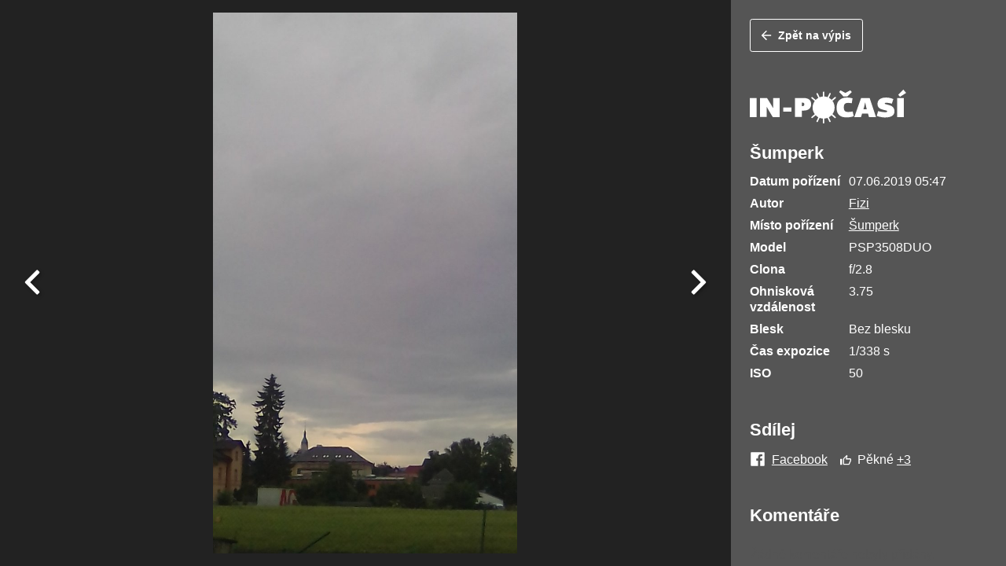

--- FILE ---
content_type: text/html; charset=UTF-8
request_url: https://www.in-pocasi.cz/pocasi-u-vas/foto.php?id=117444&detailed&user_id=2181
body_size: 4483
content:
<!DOCTYPE html>
<html lang="cs">
<head>    
    <meta charset="utf-8">

    <title>Šumperk | In-počasí</title>
        
    <meta name="viewport" content="width=device-width, initial-scale=1, viewport-fit=cover">
    <meta http-equiv="x-ua-compatible" content="ie=edge">
    <meta name="apple-mobile-web-app-capable" content="yes">
    
    <link rel="dns-prefetch" href="https://media.in-pocasi.cz">
    <link rel="dns-prefetch" href="https://www.in-pocasi.cz">
    <link rel="dns-prefetch" href="https://mapy.in-pocasi.cz">
    <link rel="dns-prefetch" href="https://diskuse.in-pocasi.cz">
    <link rel="dns-prefetch" href="https://webcams.ventusky.com">


    <link rel="stylesheet" type="text/css" href="https://media.in-pocasi.cz/css/screen.css?1766157507"/>
    <link rel="stylesheet" type="text/css" href="https://media.in-pocasi.cz/css/utilities.css?1735808133"/>  

    <script id="js_main_utils" src="https://media.in-pocasi.cz/js/main_utils.js?v2025121920"></script>
    
    <script async id="js_utils" src="https://media.in-pocasi.cz/js/utils.js?v2025121920"></script>
	
	<script async src="https://pagead2.googlesyndication.com/pagead/js/adsbygoogle.js?client=ca-pub-4319641555111024"></script>
		
    <link rel="preload" href="https://media.in-pocasi.cz/js/main.bundle.js?1749543607" as="script">

    <link rel="shortcut icon" href="https://media.in-pocasi.cz/images/favicon.ico" />
    <link rel="icon" sizes="192x192" href="https://media.in-pocasi.cz/images/favicon-192x192.png" />
    <link rel="apple-touch-icon" href="https://media.in-pocasi.cz/images/apple-touch-icon-152x152.png" />
	
	<link rel="alternate" type="application/rss+xml" title="RSS" href="https://www.in-pocasi.cz/rss.php" />

    <meta name="apple-itunes-app" content="app-id=459397798">

    <meta name="description" content="Podrobné a spolehlivé předpovědi počasí od meteorologů ✅, radarové snímky, dlouhodobá předpověď počasí na 14 dní, teplotní a srážkové mapy, zpravodajství, bouřky" />
<meta property="og:title" content="Šumperk"/>
<meta property="og:description" content="Podrobné a spolehlivé předpovědi počasí od meteorologů ✅, radarové snímky, dlouhodobá předpověď počasí na 14 dní, teplotní a srážkové mapy, zpravodajství, bouřky"/>
<meta property="og:image" content="https://www.in-pocasi.cz/pocasi-u-vas/upload-fotos/06_2019/image_545114.jpg"/>
<link rel="prefetch" href="https://www.in-pocasi.cz/pocasi-u-vas/upload-fotos/06_2019/image_548984.jpg" />
<link rel="prefetch" href="https://www.in-pocasi.cz/pocasi-u-vas/upload-fotos/06_2019/image_543963.jpg" />
       
    
            <script>
            window.Unidata = window.Unidata || {};
            Unidata.biddingData = Unidata.biddingData || [{ "halfpagead": true, "branding": true }]
            </script>
        
<script>window.Ads = { config:{ "mBrandingOffsetTop":50,"desktopTopBar":111,"vignetteCappingTime":180000}}</script>
<script src="https://1gr.cz/js/uni/uni.js?rr=1764253092"></script>
 <style>
	@import "https://1gr.cz/css/externi/reklama-mini.css?rr=1761142024";
</style> <script type="text/javascript" src="//delivery.r2b2.cz/hb/mafra/mafra.in-pocasi.cz"></script><script>window.cpexPackageConfig = {
publisherSettingsPath: 'https://cdn.cpex.cz/settings/production/mafra.js',
websiteSettingsPath: 'https://cdn.cpex.cz/settings/production/mafra/in-pocasi.cz.js'
}
document.head.appendChild(Object.assign(document.createElement('script'), { src: `https://cdn.cpex.cz/package/cpex-package${ window.location.href.indexOf('debug') > -1 ? '.js' : '.min.js'}` }));
</script>
<script type="text/javascript">!(function(b,_name){b[_name]=b[_name]||function n(){(n.q=n.q||[]).push(arguments)},b[_name].v=b[_name].v||2,b[_name].s="1";!(function(b,n,v,U,Q){function V(U,Q){try{V=b.localStorage,(U=JSON.parse(V[decodeURI(decodeURI('g%65%25%374%49t%25%36%35%256%64'))](v)).lgk||[])&&(Q=b[n].pubads())&&U.forEach((function(b){b&&b[0]&&Q.setTargeting(b[0],b[1]||"")}))}catch(q){}var V}try{(Q=b[n]=b[n]||{}).cmd=Q.cmd||[],typeof Q.pubads===U?V():typeof Q.cmd.unshift===U?Q.cmd.unshift(V):Q.cmd.push(V)}catch(q){}})(window,decodeURI(decodeURI('%256%37%256f%25%36fg%25%36%63%25%365t%25%36%31%25%36%37')),"_a"+decodeURI(decodeURI("Q%53%30%25%33%32%4fTJ%25%34%35%2552UY%25%33%33%4dz%64%42Rk%255%39yQ%54%63%2530N%45N%25%34%35M%6b%55x%254e%2555%25%34%39%257%34%4dw")),"function");;})(window,decodeURI(decodeURI('%2561%64m%256%39r%25%361%25%36%63')));!(function(b,n,v,U){v=b.createElement(n),b=b.getElementsByTagName(n)[0],v.async=1,v.src="https://agencysignals.com/chunks/gdveelv5r45g.main.js",(U=0)&&U(v),b.parentNode.insertBefore(v,b)})(document,"script");</script><script src="https://cdn.cpex.cz/cmp/v2/cpex-cmp.min.js" async="async"></script>
<script>if((/tech_max=[^;]*aplikace=1/.test(document.cookie)) || (/dCMP=[^;]*gemius=1/.test(document.cookie)) || !(typeof(Didomi) == "undefined" || !Didomi.getUserStatus().vendors.consent.enabled.includes(328)))

{ var pp_gemius_consent = true;
} else
{
var pp_gemius_use_cmp = true; 
}
</script><script>var adformtag = window.adformtag = window.adformtag || []; adformtag.push(function () { adformtag.setRequestParam('gdpr', '1'); } );</script><script>
window.UniLoaded = window.UniLoaded || [];
window.UniLoaded.push(
  function () { 
    var f = function(){
      if (/dCMP=[^;]*piano=1/.test(document.cookie) || !(typeof(Didomi) == "undefined" || !Didomi.getUserStatus().vendors.consent.enabled.includes(412))) 
      { 
        var id = document.cookies.read("_mmid");
        var webIdCookie = document.cookies.read("\x5fwebid");
        if (id) {
          window.pdl = window.pdl || { };
          window.pdl.browserId = id;
          if(!Math.floor(Math.random() * 1000)) Log.ping(location.href, "logpiano\x5Fmmid\x5Fx1000");
        } else {
          Log.ping(location.href, "logpiano\x5Fnommid\x5F" + (webIdCookie ? "" : "no") + "webid" + (webIdCookie ? "\x5F" + webIdCookie[0] : ""));
        } 
        var s = document.createElement("script"); 
        document.getElementsByTagName("head")[0].appendChild(s); 
        s.src = "https://cdn.tinypass.com/api/tinypass.min.js"; 
      }
    };
    if(typeof(Didomi) != "undefined")
      f();
    else
    {
      window.didomiEventListeners = window.didomiEventListeners || [];
      window.didomiEventListeners.push({
        event: 'sync.ready',  // The SDK is ready and syncing is done
        listener: function () {
          f();
        }
      });
    }
  }
);
</script>
<meta name="cXenseParse:qiw-ostrov" content="inpocasi"/>
<script>tp = window.tp || [];
tp.push(["setAid", 'ldpllFOBpe']);
tp.push(["setCxenseSiteId", "4732542837648372374"]);
tp.push(["setEndpoint", 'https://buy-eu.piano.io/api/v3']);
tp.push(["setEspEndpoint", 'https://api-esp-eu.piano.io']);
tp.push(["setUseTinypassAccounts", false]);
tp.push(["setUsePianoIdUserProvider", true]);
var userState = Unidata.isLogged ? (Unidata.isSubscriber ? ["subscriber"] : ["logged"]) : ["notlogged"];
tp.push(["setCustomVariable", "userState", userState]);
var cX = cX || { options: { consent: true, consentVersion: 2 } } ; cX.callQueue = cX.callQueue || [];
cX.callQueue.push(['setCustomParameters', { 'userState': userState } ] );
var consent = (/dCMP=[^;]*piano=1/.test(document.cookie) || !(typeof(Didomi) == "undefined" || !Didomi.getUserStatus().vendors.consent.enabled.includes(412)));
cX.callQueue.push(['setConsent', { pv: consent, segment: consent, ad: consent, recs: consent, geo: consent, device: consent } ]);
tp.push(["init", function () { tp.experience.init(); } ]);
</script>

</head><body class="background-black gallery-detail-group">
    <main class="gallery-detail-wrapper" role="main" id="start-of-content">
        <div class="row no-gutters h-100 align-items-center">
            <div class="gallery-detail-content col-12 col-lg-8 col-xl-9 d-flex align-items-center p-3 h-100 position-relative">
                
                <img src="https://www.in-pocasi.cz/pocasi-u-vas/upload-fotos/06_2019/image_545114.jpg" alt="Šumperk" class="img-fluid gallery-detail-pic d-block" />                
                <script>
                    function submitForm(photoId) {
                        document.getElementById('new_photo_id').value = photoId;
                        frm = document.getElementById('detail_photo');
                        frm.action = "https://www.in-pocasi.cz/pocasi-u-vas/foto.php?id=" + photoId + "&detailed=&user_id=2181";
                        frm.submit();
                        return false;
                    }

                    if (window.history.replaceState) {                   
                        window.history.replaceState(null, null, "https://www.in-pocasi.cz/pocasi-u-vas/foto.php?id=117444&detailed=&user_id=2181");
                    }
                </script>

                <form id="detail_photo" method="post" action="https://www.in-pocasi.cz/pocasi-u-vas/foto.php">
                    <input type="hidden" name="photo_id" value="117444" />
                    <input type="hidden" name="new_photo_id" value="" id="new_photo_id" />
                    <input type="hidden" name="close_url" value="" />
                    <input type="hidden" name="params_keys" value="detailed|user_id" />
                    <input type="hidden" name="params_values" value="|2181" />
                    <input type="hidden" name="ids" value="121262|119856|119806|118643|117444|117108|116894|116846|116790|116690|116584|116477|116228|116072|115783" />
                    <input type="hidden" name="names" value="image_557353.jpg|image_552883.jpg|image_552730.jpg|image_548984.jpg|image_545114.jpg|image_543963.jpg|image_543347.jpg|image_543163.jpg|image_542976.jpg|image_542636.jpg|image_542331.jpg|image_541961.jpg|image_541237.jpg|image_540638.jpg|image_539676.jpg" />
                    <input type="hidden" name="dates" value="2019-08-09|2019-07-17|2019-07-16|2019-06-26|2019-06-07|2019-06-02|2019-05-29|2019-05-28|2019-05-27|2019-05-25|2019-05-23|2019-05-21|2019-05-18|2019-05-15|2019-05-11" />
                    <input type="hidden" name="types" value="P|P|P|P|P|P|P|P|P|P|P|P|P|P|P" />                    
                </form>
                
                                <a href="https://www.in-pocasi.cz/pocasi-u-vas/foto.php?id=118643&detailed=&user_id=2181" onclick="return submitForm(118643);" class="gallery-detail-control gallery-detail-prev js-gallery-detail-prev d-flex align-items-center position-absolute">
                    <svg class="icon-ext text-light" width="50" height="50">
                        <use xlink:href="#angle-left"></use>
                    </svg>
                </a>
                                                <a href="https://www.in-pocasi.cz/pocasi-u-vas/foto.php?id=117108&detailed=&user_id=2181" onclick="return submitForm(117108);" class="gallery-detail-control gallery-detail-next js-gallery-detail-next d-flex align-items-center justify-content-end position-absolute">
                    <svg class="icon-ext text-light" width="50" height="50">
                        <use xlink:href="#angle-right"></use>
                    </svg>
                </a>
                            </div>
            <div class="gallery-detail-meta col-12 col-lg-4 col-xl-3 background-primary d-flex">
                <div class="p-3 p-md-4">
                    <form action="https://www.in-pocasi.cz/pocasi-u-vas/foto.php">
                        <input type="hidden" name="close" value="" />
                        <button type="submit" class="btn btn-sm btn-outline-white">
                            <svg class="icon mr-2">
                                <use xlink:href="#arrow-left"></use>
                            </svg>Zpět na výpis
                        </button>                        
                    </form>
                    <img src="https://media.in-pocasi.cz/images/content/logo-white.svg" width="200" alt="inPocasi.cz" class="d-block mb-3 mt-5 mb-lg-4 img-fluid mt-2" />
                    <h1 class="gamma mb-1 text-white">
                        Šumperk                    </h1>
                    <p class="typography text-white"></p>
                    <dl class="dlist row no-gutters">
                        <dt class="col-6 col-sm-5 text-white font-weight-bold mt-sm-2">Datum pořízení</dt>
                        <dd class="col-6 col-sm-7 text-white mt-2">
                            07.06.2019 05:47                        </dd>
                        <dt class="col-6 col-sm-5 text-white font-weight-bold mt-sm-2">Autor</dt>
                        <dd class="col-6 col-sm-7 text-white mt-2">
                            <a href="https://www.in-pocasi.cz/uzivatele/fizi-2181/" class="text-white">Fizi</a>                        </dd>
                        <dt class="col-6 col-sm-5 text-white font-weight-bold mt-sm-2">Místo pořízení</dt>
                        <dd class="col-6 col-sm-7 text-white mt-2">
                            <a href="https://www.in-pocasi.cz/pocasi-u-vas/seznam.php?mesto=sumperk&mesto_id=806" class="text-white">Šumperk</a>                        </dd>
                        <dt class="col-6 col-sm-5 text-white font-weight-bold mt-sm-2">Model</dt><dd class="col-6 col-sm-7 text-white mt-2">PSP3508DUO</dd><dt class="col-6 col-sm-5 text-white font-weight-bold mt-sm-2">Clona</dt><dd class="col-6 col-sm-7 text-white mt-2">f/2.8</dd><dt class="col-6 col-sm-5 text-white font-weight-bold mt-sm-2">Ohnisková vzdálenost</dt><dd class="col-6 col-sm-7 text-white mt-2">3.75</dd><dt class="col-6 col-sm-5 text-white font-weight-bold mt-sm-2">Blesk</dt><dd class="col-6 col-sm-7 text-white mt-2">Bez blesku</dd><dt class="col-6 col-sm-5 text-white font-weight-bold mt-sm-2">Čas expozice</dt><dd class="col-6 col-sm-7 text-white mt-2">1/338 s</dd><dt class="col-6 col-sm-5 text-white font-weight-bold mt-sm-2">ISO</dt><dd class="col-6 col-sm-7 text-white mt-2">50</dd>                    </dl>
                    <h3 class="mt-3 mt-lg-5 mb-3 text-white">Sdílej</h3>
                    <div class="d-flex text-white">
                        <a href="https://www.in-pocasi.cz" onclick="window.open('http://www.facebook.com/sharer.php?u=https://www.in-pocasi.cz/pocasi-u-vas/foto.php?id=117444','_blank','width=520,height=300,menubar=no,top=200,left=200'); return false" class="mr-3 text-white" title="Sdílet na Facebook">
                            <svg class="icon-ext text-white mr-2" width="20" height="20">
                                <use xlink:href="#facebook"></use>
                            </svg>Facebook
                        </a>
                        <div id="like_545114">
                            <svg class="text-white icon mr-2"><use xlink:href="#thumb-up"></use></svg>Pěkné <a href="https://www.in-pocasi.cz/uzivatele/seznam?like&foto_id=117444&uvas" title="Počet pozitivních hlasů" class="text-white">+3</a>                        </div>
                    </div>
                    <div class="row no-gutters mt-3 mt-lg-5 mb-4 align-items-center justify-content-between">
                        <div class="col-12 col-md-6">
                            <h3 class="mb-3 mb-md-0 text-white">Komentáře</h3>
                        </div>
                                                </div>
               
                    <div class="typography mt-4">
                        Žádné komentáře nebyly přidány.                    </div>
                </div>
            </div>
        </div>
    </main>
    <div class="d-none js-insert-wrapper" aria-hidden="true">
        <img src="https://media.in-pocasi.cz/images/icons/icons.svg" class="js-insert" />
    </div>
    <script  src="https://media.in-pocasi.cz/js/gallerydetail.bundle.js?1749543607"></script>
    
    <script  src="https://media.in-pocasi.cz/js/main.bundle.js?1749543607"></script>
    
</body>
</html>

--- FILE ---
content_type: text/html; charset=utf-8
request_url: https://www.google.com/recaptcha/api2/aframe
body_size: 264
content:
<!DOCTYPE HTML><html><head><meta http-equiv="content-type" content="text/html; charset=UTF-8"></head><body><script nonce="6jti7MptrdAGwnHsnn1-Eg">/** Anti-fraud and anti-abuse applications only. See google.com/recaptcha */ try{var clients={'sodar':'https://pagead2.googlesyndication.com/pagead/sodar?'};window.addEventListener("message",function(a){try{if(a.source===window.parent){var b=JSON.parse(a.data);var c=clients[b['id']];if(c){var d=document.createElement('img');d.src=c+b['params']+'&rc='+(localStorage.getItem("rc::a")?sessionStorage.getItem("rc::b"):"");window.document.body.appendChild(d);sessionStorage.setItem("rc::e",parseInt(sessionStorage.getItem("rc::e")||0)+1);localStorage.setItem("rc::h",'1769200825127');}}}catch(b){}});window.parent.postMessage("_grecaptcha_ready", "*");}catch(b){}</script></body></html>

--- FILE ---
content_type: text/css
request_url: https://media.in-pocasi.cz/css/utilities.css?1735808133
body_size: 1200
content:
/* Ads */

.responsive_250_90_ad {
    width: 100%;
    height: 250px;
}

@media(max-width: 768px) {
    .responsive_250_90_ad {
        width: 100%;
        height: 90px;
    }
}

.responsive_90_none_ad {
    width: 100%;
    height: 90px;
}

@media(max-width: 768px) {
    .responsive_90_none_ad {
        display: none;
    }
}

.responsive_200_ad {
    width: 100%;
	height: 200px !important;
}

.responsive_300_ad {
    width: 100%;
    height: 300px;
}

.leaderboard-90 {
    min-height: 93px;
}

.leaderboard-200 {
    min-height: 210px;
}

.branding-200 {
    min-height: 210px;
}

.square-300 {
    min-height: 300px;
}
.counters {
    display: none;
}
.exapand-m-branding {

position: relative;
left: -10px;
width: 100vw;
}

.klikaci-body { 
cursor: pointer; 
}
.wrapper, .subfooter, .main-footer {
    cursor: auto;
}
body { overflow-anchor: none; }

@media (min-width: 992px) {
body { background: #9ac8e9; } 
.background { background-color: #fff; }
}
/* Autocomplete */

.search-wrapper ul {
    background-color: #fff;
    width: 100%;
    box-shadow: 0 2px 4px rgba(0, 0, 0, .2);
    border: .0625rem solid #ccc;
    border-radius: .25rem;
    display: none;
}

@media (min-width: 768px) {
    .search-wrapper ul {
        margin-top: 13px;
    }
}

.search-wrapper a {
    padding: .5rem 1.25rem;
    display: block;
    text-decoration: none;
}

.search-wrapper a:hover {
    background-color: #eee;
}

/* Calendar */

.kalendar {
    background-color: #fff;
    padding: .5rem;
    z-index: 999;
    box-shadow: 0 2px 4px rgba(0, 0, 0, .2);
    border: .0625rem solid #ccc;
    border-radius: .25rem;
    min-width: 290px;
}

.kalendar a {
    padding: .2rem .5rem;
    margin: .1rem;
    text-align: center;
    text-decoration: none;
    display: block;
    background-color: #e0edf5;
    border-radius: .25rem;
}

.kalendar a:hover, .aktivni {
    background-color: #f67100 !important;
    color: #fff;
}

.kalendar a[disabled], .kalendar a[disabled]:hover {
    background-color: #eee !important;
    color: #ccc !important;
}

.kalendar th {
    padding: .5rem;
    margin: .1rem;
    text-align: center;
    background-color: #399fd4;
    color: #fff;
    border: .0625rem solid #fff;
}
.kalendar table {
    margin: .2rem;
}

.kalendar:before {
    content: "Zavřít";
    position: absolute;
    right: .7rem;
    top: 1rem;
    cursor: pointer;
    color: #0a5b91;
}

/* Forecast Chart */

.chart {
    position: relative;
    height: 280px;
    min-width: 200px;
    margin-bottom: 10px;
    margin-top: -10px
}

.grid {
    stroke: #000;
    stroke-dasharray: 0;
    stroke-width: 1px
}

.y-container {
    width: 30px;
    position: absolute;
    left: 0;
    top: -6px
}

.y-container table {
    height: 100%
}

.y-container td {
    text-align: right;
    vertical-align: top
}

.x-container {
    width: auto;
    height: auto;
    margin-left: 30px
}

.x-container table {
    width: 100%
}

.x-container span {
    line-height: 1.9em
}

.x-container td {
    text-align: center
}

.svg-container {
    border-left: 2px solid #e6e6e6;
    border-bottom: 2px solid #e6e6e6;
    width: auto;
    height: 100%;
    margin-left: 35px;
    overflow: hidden
}

pattern line {
    fill: none;
    stroke: #e6e6e6;
    stroke-width: 2px
}

.bar_number text {
    text-anchor: middle;
    fill: #373737;
    font-weight: 700
}

@media only screen and (max-width: 576px) {
    .x-container td {
        font-size: 80%
    }
    .x-container img {
        width: 1.5rem;
        height: 1.5rem
    }
}

/* img-comparison-slider */

img-comparison-slider:focus {
    outline: none;
}
img-comparison-slider {
	cursor: ew-resize;
    --divider-width: 2px;
	--default-handle-width: 100px;
	--default-handle-shadow: 0px 0px 5px rgba(0, 0, 0, 0.5);
    --divider-shadow: 0px 0px 5px rgba(0, 0, 0, 0.5);
}
.before,.after {
    margin: 0;
}
.before figcaption, .after figcaption {
    background: #fff;
    border-radius: 12px;
    color: #2e3452;
    opacity: 0.8;
    padding: 10px;
    position: absolute;
    top: 50%;
    transform: translateY(-50%);
    line-height: 100%;
  }
.before figcaption {
    left: 12px;
}
 .after figcaption {
    right: 12px;
}

--- FILE ---
content_type: text/css
request_url: https://1gr.cz/css/externi/reklama-mini.css?rr=1761142024
body_size: 154
content:
@import url('/css/externi/reklama.css');

--- FILE ---
content_type: application/javascript
request_url: https://media.in-pocasi.cz/js/main_utils.js?v2025121920
body_size: 5313
content:
//===================================================================================
//Helper functions
//===================================================================================

/**
 * Execute function from async loaded script
 * @param {string} scriptId - id of async script
 * @param {string} fn - function name
 * ...args - variable number of arguments passed to fn
 */
function callAsync(scriptId, fn) {
    var args = Array.prototype.slice.call(arguments, 2);

    if (typeof window[fn] === 'function') {
        //console.log("Loaded exec");
        window[fn].apply(null, args);
        return;
    }
    if ("loaded_" + scriptId in window) {
        //console.log("Unknown function " + fn);
        return;
    }

    var el = getId(scriptId);
    el.addEventListener('load', function () {
        //console.log("Async exec");
        if (typeof window[fn] === 'function') {
            window[fn].apply(null, args);
        }
    });
}

/**
 * Helper for document.getElementById
 * @param {string} id - element ID
 * @returns {HTMLElement} element with ID
 */
function getId(id) {
    return document.getElementById(id);
}

/**
 * Helper for document.createElement
 * @param {string} elName - name of element type
 * @returns {HTMLElement} created element
 */
function createEl(elName) {
    return document.createElement(elName);
}

/**
 * Helper for document.createElement that also sets its className
 * @param {string} elName - name of element type
 * @param {string} className - element class
 * @returns {HTMLElement} created element
 */
function createElWithClass(elName, className) {
    var el = createEl(elName);
    el.className = className;
    return el;
}

/**
 * Helper for creation of weather icon img
 * @param {int} stateId - state id
 * @param {boolean} isNight - is icon night icon
 * @returns {HTMLElement} created element
 */
function createStateIcon(stateId, isNight) {
    var stateStrId = GetWeatherStrId(stateId, isNight);
    var stateDesc = GetDescription(stateId);

    var img = createEl("img");
    img.src = "https://media.in-pocasi.cz/images/weather/" + stateStrId + ".svg";
    img.alt = stateDesc;
    img.title = stateDesc;    
    return img;
}

/**
 * Remove all children from node
 * @param {any} node - node
 */
function removeAllChild(node) {
    while (node.firstChild) {
        node.removeChild(node.firstChild);
    }
}

/**
 * Get date as Y-m-d
 * @returns {string} formated date as Y-m-d
 */
Date.prototype.formatDateYMD = function () {
    return this.toISOString().slice(0, 10);
    /*
    var month = '' + (this.getMonth() + 1),
        day = '' + this.getDate(),
        year = this.getFullYear();

    if (month.length < 2) month = '0' + month;
    if (day.length < 2) day = '0' + day;

    return [year, month, day].join('-');
    */
};

/**
 * Get date as d m Y
 * @param {string} delim - delimeter between d - m -Y
 * @returns {string} formated date as d.m.Y
 */
Date.prototype.formatDateDMY = function (delim) {
    var month = '' + (this.getMonth() + 1),
        day = '' + this.getDate(),
        year = this.getFullYear();

    if (month.length < 2) month = '0' + month;
    if (day.length < 2) day = '0' + day;

    return [day, month, year].join(delim);
};

/**
 * Add number of days to date
 * @param {int} days - number of days
 * @return {Date} new date
 */
Date.prototype.addDays = function (days) {
    var date = new Date(this.valueOf());
    date.setDate(date.getDate() + days);
    return date;
};

/**
 * Get all checkboxes (or radio buttons) with a name
 * that have state defined by isChecked
 * @param {string} chkboxName - name of check box
 * @param {boolean} isChecked - get checkboxes that are checked / unchecked
 * @returns {array|null} list of checkboxes with isChecked
 */
function getCheckBoxes(chkboxName, isChecked) {
    var checkboxes = document.getElementsByName(chkboxName);
    var checkboxesChecked = [];
    // loop over them all
    for (var i = 0; i < checkboxes.length; i++) {
        // And stick the checked ones onto an array...
        if (checkboxes[i].checked === isChecked) {
            checkboxesChecked.push(checkboxes[i]);
        }
    }
    // Return the array if it is non-empty, or null
    return checkboxesChecked.length > 0 ? checkboxesChecked : null;
}

/**
 * Find children elements by their IDs
 * @param {any} element - parent element
 * @param {string} childID - children ID we want to find
 * @param {boolean} isSearchInnerDescendant - true for search in inner childern
 * @return  {any} found child with a given ID       
 */
function findChildById(element, childID, isSearchInnerDescendant) {
    var retElement = null;
    var lstChildren = isSearchInnerDescendant ? getAllDescendant(element) : element.childNodes;

    for (var i = 0; i < lstChildren.length; i++) {
        if (lstChildren[i].id === childID) {
            retElement = lstChildren[i];
            break;
        }
    }

    return retElement;
}

/**
 * Get all descendant of element
 * @param {any} element - parent element
 * @param {any} lstChildrenNodes - results are put to this array
 * @return {any} list of nodes
 */
function getAllDescendant(element, lstChildrenNodes) {
    lstChildrenNodes = lstChildrenNodes ? lstChildrenNodes : [];

    var lstChildren = element.childNodes;

    for (var i = 0; i < lstChildren.length; i++) {
        if (lstChildren[i].nodeType === 1) // 1 is 'ELEMENT_NODE'
        {
            lstChildrenNodes.push(lstChildren[i]);
            lstChildrenNodes = getAllDescendant(lstChildren[i], lstChildrenNodes);
        }
    }

    return lstChildrenNodes;
}

/**
 * HTML5 - change url in browser
 * @param {string} newURL - new URL
 * @param {string} historyName - name in browser history
 */
function changeUrl(newURL, historyName) {
    if (typeof window.history.pushState === 'function') {
        window.history.pushState({ id: newURL }, historyName, newURL);
    }
}

/**
 * Read cookie value
 * @param {string} name - name of cookie
 * @returns {string} content of Cookie or empty string if cookie not exist
 */
function ReadCookie(name) {
    if (document.cookie.length > 0) {
        var c_start = document.cookie.indexOf(name + "=");       
        if (c_start !== -1) {
            c_start = c_start + name.length + 1;
            var c_end = document.cookie.indexOf(";", c_start);
            if (c_end === -1) {
                c_end = document.cookie.length;
            }
            return unescape(document.cookie.substring(c_start, c_end));
        }
    }
    return "";
}

/**
 * Set cookie value
 * @param {string} name	- name of cookie
 * @param {string} value - value to be set
 * @param {int} days - alive time
 */
function SetCookie(name, value, days) {
    var expires = "";
    if (days) {
        var date = new Date();
        date.setTime(date.getTime() + days * 86400 * 1000);
        expires = "; expires=" + date.toGMTString();
    }
    
    document.cookie = name + "=" + value + expires + ";domain=.in-pocasi.cz; path=/; samesite=Lax";
}

/**
 * Delete cookie
 * @param {string} name - name of cookie
 */
function DeleteCookie(name) {
    document.cookie = name + '=; expires=Thu, 01 Jan 1970 00:00:01 GMT; samesite=Lax';
}

/**
 * Get string ID for weather based on its numerical ID
 * @param {int} stavId - numerical state ID
 * @param {boolean} isNight - is state in night?
 * @returns {string} string state ID
 */
function GetWeatherStrId(stavId, isNight) {
    var isNightStr = isNight ? "-noc" : "";
    
    switch (+stavId) {
        case 1: return "jasno" + isNightStr;
        case 2: return "skorojasno" + isNightStr;
        case 3: return "polojasno" + isNightStr;
        case 4: return "oblacno" + isNightStr;
        case 5: return "zatazeno" + isNightStr;
        case 6: return "mlha" + isNightStr;
        case 7: return "skorojasno-bourky" + isNightStr;
        case 8: return "skorojasno-prehanky" + isNightStr;
        case 9: return "prehanky-bourky" + isNightStr;
        case 10: return "prehanky-dest" + isNightStr;
        case 11: return "obcasny-dest" + isNightStr;
        case 12: return "dest" + isNightStr;
        case 13: return "bourky" + isNightStr;
        case 14: return "prehanky-snih" + isNightStr;
        case 15: return "prehanky-snih-dest" + isNightStr;
        case 16: return "snih-dest" + isNightStr;
        case 17: return "snih" + isNightStr;
        case 18: return "kroupy" + isNightStr;
        case 19: return "vzdalena-bourka" + isNightStr;
        case 20: return "mrholeni" + isNightStr;
        case 21: return "obcasny-snih" + isNightStr; //nove stavy
        case 22: return "snih-bourka" + isNightStr; //nove stavy
        case 23: return "kroupy-bourka" + isNightStr; //nove stavy
        case 24: return "jasno-rasy" + isNightStr; //nove stavy (v2)
        case 25: return "slaby-dest" + isNightStr; //nove stavy (v2)
        default: return "jasno" + isNightStr;
    }
}

/**
 * Get description for weather based on its numerical ID
 * @param {int} stavId - numerical state ID 
 * @returns {string} description
 */
function GetDescription(stavId) {
    switch (+stavId) {
        case 1: return "Jasno";
        case 2: return "Skoro jasno";
        case 3: return "Polojasno";
        case 4: return "Oblačno";
        case 5: return "Zataženo";
        case 6: return "Mlha";
        case 7: return "Skoro jasno, bouřky";
        case 8: return "Skoro jasno, přeháňky";
        case 9: return "Přeháňky, bouřky";
        case 10: return "Dešťové přeháňky";
        case 11: return "Déšť";
        case 12: return "Vydatný déšť";
        case 13: return "Bouřky";
        case 14: return "Sněhové přeháňky";
        case 15: return "Přeháňky sníh s deštěm";
        case 16: return "Sníh s deštěm";
        case 17: return "Sněžení";
        case 18: return "Kroupy";
        case 19: return "Vzdálená bouřka";
        case 20: return "Mrholení";
        case 21: return "Občasné sněžení";
        case 22: return "Sněhová bouřka";
        case 23: return "Kroupy (s bouřkou)"; //nove stavy
        case 24: return "Vysoká oblačnost"; //nove stavy (v2)
        case 25: return "Slabý déšť"; //nove stavy (v2)
        default: return "Jasno";
    }
}

/**
 * Get extended description for weather based on its numerical ID
 * @param {int} stavId - numerical state ID 
 * @returns {string} extended description
 */
function GetExtendedDescription(stavId) {
    switch (+stavId) {        
        case 6: return "Mlha, zataženo nízkou oblačností";
        case 7: return "Skoro jasno až polojasno s možností bouřky";
        case 8: return "Skoro jasno až polojasno s možností přeháňky";
        case 9: return "Polojasno až oblačno s přeháňkami nebo bouřkami";
        case 10: return "Polojasno až oblačno s dešťovými přeháňkami";
        case 11: return "Oblačno až zataženo s deštěm";
        case 12: return "Oblačno až zataženo s vydatným deštěm ";
        case 13: return "Oblačno až zataženo s bouřkami";
        case 14: return "Polojasno až oblačno se sněhovými přeháňkami";
        case 15: return "Polojasno až oblačno se smíšenými přeháňkami";
        case 16: return "Oblačno až zataženo s deštěm se sněhem";
        case 17: return "Oblačno až zataženo se sněžením";
        case 18: return "Polojasno až oblačno s bouřkami doprovázené kroupami";
        case 19: return "Vzdálená bouřka";
        case 21: return "Oblačno až zataženo s občasným sněžením";
        case 23: return "Polojasno až oblačno s bouřkami doprovázené kroupami";
        case 24: return "Vysoká oblačnost";
        case 25: return "Oblačno až zataženo se slabým deštěm";
        default: return GetDescription(stavId);
    }
}

/**
 * Check if stateId is snow state
 * @param {int} stavId
 */
function IsSnowState(stavId) {
    switch (+stavId) {
        case 14:
        case 17:
        case 21: 
        case 22: return true;
        default: return false;
    }
}

/*
//not used
function GetKraj(id) {
    switch (+id) {
        case 1: return "Jihočeský";
        case 2: return "Jihomoravský";
        case 3: return "Karlovarský";
        case 4: return "Královéhradecký";
        case 5: return "Liberecký";
        case 6: return "Moravskoslezský";
        case 7: return "Olomoucký";
        case 8: return "Pardubický";
        case 9: return "Plzeňský";
        case 10: return "Středočeský";
        case 11: return "Ústecký";
        case 12: return "Vysočina";
        case 13: return "Zlínský";
        case 14: return "Praha";
        default: return "";
    }
}
*/

//===================================================================================
//AJAX
//===================================================================================

/**
 * Download "ajax" data from strUrl and after download finish
 * call callback method. Callback has input param with response text
 * @param {string} strUrl - desired URL
 * @param {any} callback - callback called after download finished
 */
function downloadAjax(strUrl, callback, method = "POST") {
    var xmlHttpReq = null;

    if (window.XMLHttpRequest) {
        xmlHttpReq = new XMLHttpRequest();
    }
    else if (window.ActiveXObject) {
        // IE
        xmlHttpReq = new ActiveXObject("Microsoft.XMLHTTP");
    }

    xmlHttpReq.open(method, strUrl, true);
    xmlHttpReq.setRequestHeader('Content-Type', 'application/x-www-form-urlencoded');

    xmlHttpReq.onreadystatechange = function () {
        if (xmlHttpReq.readyState === 4) {
            callback(xmlHttpReq.responseText);
        }
    };
    xmlHttpReq.send(null);
}

/**
 * Update content of divId with content 
 * of Ajax strUrl
 * @param {string} strUrl - desired URL
 * @param {string} divId - ID of target
 */
function rozbalAjax(strUrl, divId) {        
    downloadAjax(strUrl, function (result) {        
        getId(divId).innerHTML = result;  
    });
}


//===================================================================================
//Main page forecast
//===================================================================================

/**
 * Create and fill map on homepage with data
 * @param {any} data - forecast data (json)
 * @param {int} activeDayId - active day from URL
 */
function FillMap(data, activeDayId) {
    var REGIONS_COUNT = 14;      
    var stateId = 0;
    var map = getId("mapa_content");
    
    for (var i = 1; i < REGIONS_COUNT; i++) {
        var d = createElWithClass("div", 'region-' + i + ' map-point-weather d-flex align-items-center js-map-point');        
        d.setAttribute("data-region", i);

        stateId = data["r_" + i]["s"][activeDayId];
        
        var img = createStateIcon(stateId, false);
        img.className = "map-point-weather-img";       
        img.id = "s_" + i;        
        img.width = "30";
        img.height = "30";        
        d.appendChild(img);

        var d1 = createElWithClass("div", "d-inline-block ml-1 ml-lg-2 map-point-weather-value");
        d1.id = "t_" + i;        
        d1.textContent = data["r_" + i]["td"][activeDayId];
        d.appendChild(d1);

        var d2 = createElWithClass("div", "d-inline-block map-point-weather-celsius ml-lg-1");        
        d2.innerHTML = "&deg;C";
        d.appendChild(d2);

        map.appendChild(d);
    }
}

/**
 * Click on today / tomorrow link in top right map corner
 * @param {any} t - a element ref
 * @returns {boolean} return false to cancel link submit
 */
function TodayTomorrow(t) {    
    var dayId = +t.getAttribute("day");
    if (dayId === 0) getId("d_1").onclick();
    else getId("d_0").onclick();

    return false;
}

/**
 * OnClick callback for days under the map
 * @returns {boolean} return false to cancel link submit
 */
function SelectDay() {
    var daysNames = ["Neděle", "Pondělí", "Úterý", "Středa", "Čtvrtek", "Pátek", "Sobota"];
    var REGIONS_COUNT = 14;    
    var stateStrId = "";
    var stateDesc = "";
    var stateId = 0;

    for (var j = 0; j < 6; j++) {
        var tmp = getId("d_" + j);
        tmp.className = tmp.className.replace(' is-active', '');
    }
    this.className = this.className + ' is-active';

    var dayId = +this.getAttribute("day");    
    var date = new Date();
    date = date.addDays(dayId);

    for (var i = 1; i < REGIONS_COUNT; i++) {

        stateId = data["r_" + i]["s"][dayId];
        stateStrId = GetWeatherStrId(stateId, false);
        stateDesc = GetDescription(stateId);

        var img = getId("s_" + i);
        img.src = "https://media.in-pocasi.cz/images/weather/" + stateStrId + ".svg";
        img.alt = stateDesc;
        img.title = stateDesc;

        var d1 = getId("t_" + i);
        d1.textContent = data["r_" + i]["td"][dayId];
    }

    stateStrId = GetWeatherStrId(data["cz"]["s"][dayId], false);
    getId("forecast_state").src = "https://media.in-pocasi.cz/images/weather/" + stateStrId + ".svg";

    getId("forecast_day").innerText = daysNames[date.getDay()];

    //create formated date    
    getId("forecast_date").innerText = date.formatDateDMY(".");
    //======

    getId("forecast_temp_day").innerText = data["cz"]["td"][dayId];
    getId("forecast_temp_night").innerText = data["cz"]["tn"][dayId];

    getId("r_maxt").innerText = data["r"]["max"]["td"][dayId];
    getId("r_maxr").innerText = data["r"]["max"]["ro"][dayId];
    getId("r_mint").innerText = data["r"]["min"]["td"][dayId];
    getId("r_minr").innerText = data["r"]["min"]["ro"][dayId];

    getId("forecast_text").innerText = data["cz"]["t"][dayId];


    getId("forecast_next_text").innerHTML = "Počasí<br>" + (dayId === 0 ? "zítra" : "dnes");
    var a = getId("forecast_next");
    a.href = dayId === 0 ? "?den=1" : "./";
    a.setAttribute("day", dayId);

    var browserUrl = "./?den=" + dayId;
    if (dayId === 0) {
        browserUrl = "./";
    }
    changeUrl(browserUrl, "Předpověď");

    return false;
}

/**
 * Create and fill day link under the map on homepage with data
 * @param {any} data - forecast data (json)
 * @param {any} activeDayId - active day from URL
 */
function CreateDays(data, activeDayId) {
    var daysNames = ["Neděle", "Pondělí", "Úterý", "Středa", "Čtvrtek", "Pátek", "Sobota"];
    var stateId = 0;


    var days = getId("days_content");

    var ds = createElWithClass("div", "js-slider d-flex");
    ds.id = "slider01";    
    ds.setAttribute("data-options", '{"perPage":{"0":"4","768":"6"}}');
    days.appendChild(ds);

    var date = new Date();
    for (var dayId = 0; dayId < 6; dayId++) {
        var d = createElWithClass("div", "day");        
        if (dayId === 0) d.className += " is-first";

        var a = createElWithClass("a", "d-block text-center pb-1 pt-1");
        a.id = "d_" + dayId;        
        if (dayId === activeDayId) a.className += " is-active";
        if (dayId === 0) a.href = "./";
        else a.href = "?den=" + dayId;      
        a.onclick = SelectDay;
        a.setAttribute("day", dayId);
        d.appendChild(a);
        
        

        var dd = createElWithClass("div", "font-smaller strong mb-1");        
        dd.textContent = daysNames[date.getDay()];
        a.appendChild(dd);
        date = date.addDays(1);
       
        stateId = data["cz"]["s"][dayId];
        
        var img = createStateIcon(stateId, false);        
        img.width = "60";
        a.appendChild(img);

        var dt = createElWithClass("div", "mt-2");        
        a.appendChild(dt);

        var sMax = createElWithClass("span", "d-block d-md-inline mb-2 strong mr-1");        
        sMax.innerHTML = data["cz"]["td"][dayId] + " &deg;C";
        dt.appendChild(sMax);

        //http://www.kevlindev.com/tutorials/basics/shapes/js_dom/
        var svg = document.createElementNS("http://www.w3.org/2000/svg", "svg");
        svg.setAttribute("class", "icon-ext icon-moon mr-1 text-gray-light");
        svg.setAttribute('width', '14');
        svg.setAttribute('height', '14');        
        var useSVG = document.createElementNS('http://www.w3.org/2000/svg', 'use');
        useSVG.setAttributeNS('http://www.w3.org/1999/xlink', 'xlink:href', '#moon');
        svg.appendChild(useSVG);
        dt.appendChild(svg);
                      

        var sMin = createElWithClass("span", "day-info");        
        sMin.innerHTML = data["cz"]["tn"][dayId] + " &deg;C";
        dt.appendChild(sMin);

        ds.appendChild(d);
    }
}    